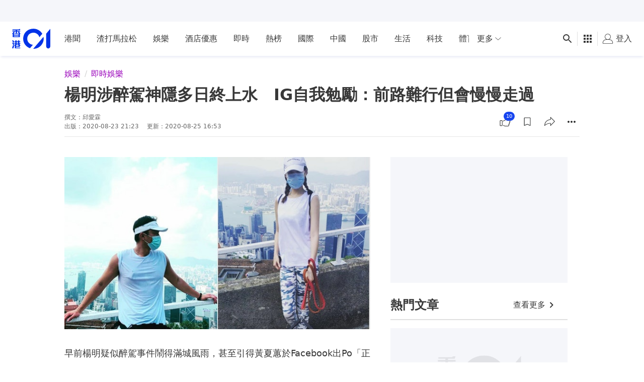

--- FILE ---
content_type: text/html; charset=utf-8
request_url: https://www.google.com/recaptcha/api2/aframe
body_size: 183
content:
<!DOCTYPE HTML><html><head><meta http-equiv="content-type" content="text/html; charset=UTF-8"></head><body><script nonce="QqB6rFhzqygbe5mJQIANdg">/** Anti-fraud and anti-abuse applications only. See google.com/recaptcha */ try{var clients={'sodar':'https://pagead2.googlesyndication.com/pagead/sodar?'};window.addEventListener("message",function(a){try{if(a.source===window.parent){var b=JSON.parse(a.data);var c=clients[b['id']];if(c){var d=document.createElement('img');d.src=c+b['params']+'&rc='+(localStorage.getItem("rc::a")?sessionStorage.getItem("rc::b"):"");window.document.body.appendChild(d);sessionStorage.setItem("rc::e",parseInt(sessionStorage.getItem("rc::e")||0)+1);localStorage.setItem("rc::h",'1768917753418');}}}catch(b){}});window.parent.postMessage("_grecaptcha_ready", "*");}catch(b){}</script></body></html>

--- FILE ---
content_type: text/javascript; charset=utf-8
request_url: https://app.link/_r?sdk=web2.86.5&branch_key=key_live_poEGVC3LB6uIm5ULkG5jncmktBc9WVaN&callback=branch_callback__0
body_size: 73
content:
/**/ typeof branch_callback__0 === 'function' && branch_callback__0("1542159672015709276");

--- FILE ---
content_type: application/javascript; charset=utf-8
request_url: https://fundingchoicesmessages.google.com/f/AGSKWxXY6vOrHQdqWvvZ90Qtt0lv-TBTKMAQB7pjvkMMqiAXqRBSWdmDNaD3VzOFM7Qmip-xHh2IPszv0zLiyrhjl9Q-V01b8TUL5ulAKbC1lQPX-Xz-DHJhORH41KPFwcrOby-Y0GIXEPHmqkCg2TJifYmlWutum9K1uh1jDQvMq9CNIOEzWP--6i5JMpFL/__adscript./scanscoutplugin./pageear._mid_ad./ad468x60.
body_size: -1291
content:
window['fd65725a-c6f9-404e-b317-60d9a0453c28'] = true;